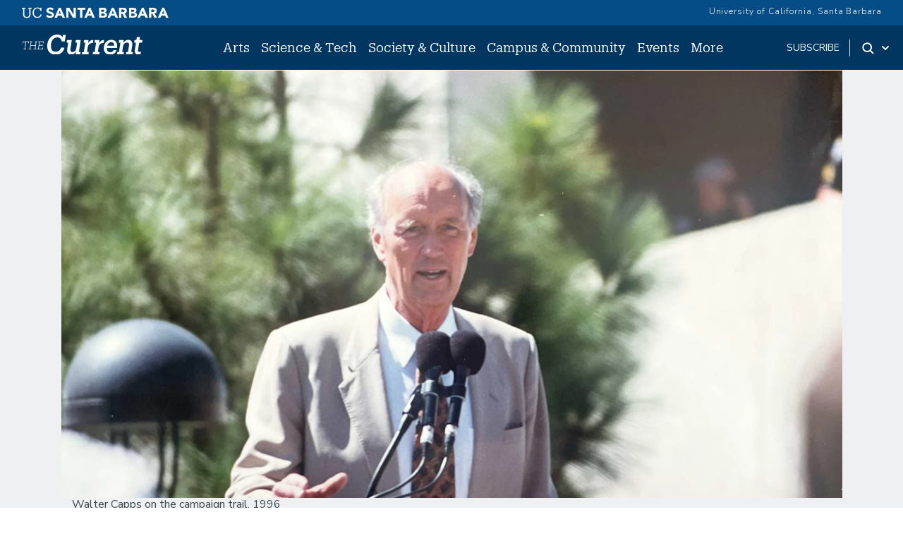

--- FILE ---
content_type: text/html; charset=UTF-8
request_url: https://news.ucsb.edu/2023/021255/celebrating-legacy-walter-capps
body_size: 16263
content:
<!DOCTYPE html>
<html lang="en" dir="ltr" prefix="content: http://purl.org/rss/1.0/modules/content/  dc: http://purl.org/dc/terms/  foaf: http://xmlns.com/foaf/0.1/  og: http://ogp.me/ns#  rdfs: http://www.w3.org/2000/01/rdf-schema#  schema: http://schema.org/  sioc: http://rdfs.org/sioc/ns#  sioct: http://rdfs.org/sioc/types#  skos: http://www.w3.org/2004/02/skos/core#  xsd: http://www.w3.org/2001/XMLSchema# ">
<head>
    <meta charset="utf-8" />
<meta name="description" content="Celebrating the legacy of Walter Capps" />
<link rel="canonical" href="https://news.ucsb.edu/2023/021255/celebrating-legacy-walter-capps" />
<link rel="image_src" href="/sites/default/files/2023-11/Capps-campaigning-1996-uc-santa-barbara_0.jpg" />
<meta property="og:site_name" content="The Current" />
<meta property="og:type" content="article" />
<meta property="og:url" content="https://news.ucsb.edu/2023/021255/celebrating-legacy-walter-capps" />
<meta property="og:title" content="Celebrating the legacy of Walter Capps" />
<meta property="og:description" content="Celebrating the legacy of Walter Capps" />
<meta property="og:image" content="https://news.ucsb.edu/sites/default/files/2023-11/Capps-campaigning-1996-uc-santa-barbara_0.jpg" />
<meta name="twitter:card" content="summary_large_image" />
<meta name="twitter:title" content="Celebrating the legacy of Walter Capps" />
<meta name="twitter:description" content="Celebrating the legacy of Walter Capps" />
<meta name="twitter:site" content="@ucsantabarbara" />
<meta name="twitter:creator" content="@ucsantabarbara" />
<meta name="twitter:url" content="https://news.ucsb.edu/2023/021255/celebrating-legacy-walter-capps" />
<meta name="twitter:image" content="https://news.ucsb.edu/sites/default/files/2023-11/Capps-campaigning-1996-uc-santa-barbara_0.jpg" />
<meta name="google-site-verification" content="WADEVrXg5O_4OvcOQW2dc_6upRt2Ta7CXiCXsIiJjOw" />
<meta name="Generator" content="Drupal 10 (https://www.drupal.org)" />
<meta name="MobileOptimized" content="width" />
<meta name="HandheldFriendly" content="true" />
<meta name="viewport" content="width=device-width, initial-scale=1.0" />
<link rel="icon" href="/sites/default/files/favicon.ico" type="image/vnd.microsoft.icon" />
<script>window.a2a_config=window.a2a_config||{};a2a_config.callbacks=[];a2a_config.overlays=[];a2a_config.templates={};</script>

        <title>Celebrating the legacy of Walter Capps | The Current</title>
        <link href="https://webfonts.brand.ucsb.edu/webfont.min.css" rel="stylesheet">
        <link href="https://fonts.googleapis.com/css2?family=Merriweather:wght@300;400;700&display=swap" rel="stylesheet" >
        <script async src="https://static.addtoany.com/menu/page.js"></script>
        <link rel="stylesheet" media="all" href="/sites/default/files/css/css_NAm_s5Nhc4RhgsRuX39E0BXp-ZaFJzCSfuBgaHaE4Ss.css?delta=0&amp;language=en&amp;theme=currenttheme&amp;include=[base64]" />
<link rel="stylesheet" media="all" href="/sites/default/files/css/css_pnXjy14l61KNJdd4qqh_AEvH9wiR5JfFlkvLkBT3UgQ.css?delta=1&amp;language=en&amp;theme=currenttheme&amp;include=[base64]" />

            <script type="application/json" data-drupal-selector="drupal-settings-json">{"path":{"baseUrl":"\/","pathPrefix":"","currentPath":"node\/21255","currentPathIsAdmin":false,"isFront":false,"currentLanguage":"en","themeUrl":"themes\/currenttheme"},"pluralDelimiter":"\u0003","suppressDeprecationErrors":true,"gtag":{"tagId":"","consentMode":false,"otherIds":[],"events":[],"additionalConfigInfo":[]},"ajaxPageState":{"libraries":"[base64]","theme":"currenttheme","theme_token":null},"ajaxTrustedUrl":{"\/search":true},"gtm":{"tagId":null,"settings":{"data_layer":"dataLayer","include_classes":false,"allowlist_classes":"","blocklist_classes":"","include_environment":false,"environment_id":"","environment_token":""},"tagIds":["GTM-NMK229V"]},"data":{"extlink":{"extTarget":false,"extTargetNoOverride":false,"extNofollow":false,"extNoreferrer":true,"extFollowNoOverride":false,"extClass":"ext","extLabel":"(link is external)","extImgClass":false,"extSubdomains":true,"extExclude":"","extInclude":"","extCssExclude":"#eyebrow, .footer","extCssExplicit":"","extAlert":false,"extAlertText":"This link will take you to an external web site. We are not responsible for their content.","mailtoClass":"0","mailtoLabel":"(link sends email)","extUseFontAwesome":false,"extIconPlacement":"append","extFaLinkClasses":"fa fa-external-link","extFaMailtoClasses":"fa fa-envelope-o","whitelistedDomains":[]}},"statistics":{"data":{"nid":"21255"},"url":"\/core\/modules\/statistics\/statistics.php"},"field_group":{"html_element":{"mode":"default","context":"view","settings":{"classes":"article--subgroup","show_empty_fields":false,"id":"","element":"div","show_label":false,"label_element":"h3","label_element_classes":"","attributes":"","effect":"none","speed":"fast"}}},"user":{"uid":0,"permissionsHash":"cd6ee22ad102990499380874326fc753a21c98ac778f7d8bf642a2eb714c1863"}}</script>
<script src="/sites/default/files/js/js_HVntM04hids2GbUgs-OVrOaUZQh8X1oraWpg8QnTLUU.js?scope=header&amp;delta=0&amp;language=en&amp;theme=currenttheme&amp;include=eJxdjEEOgzAMBD8UJU-KXLKkaU2C7EWC35cDVUUvq5k5rJTCIf1IckGcbXSGB0hYxr4OR8lz01M9VXSYaJg2M3TyiQXJeSgCdmrr71RsW0XjpaGOURWZUlM959-jvGS_xyU4hc3ZJv--_coHT51Frg"></script>
<script src="/modules/contrib/google_tag/js/gtag.js?t7dvu4"></script>
<script src="/modules/contrib/google_tag/js/gtm.js?t7dvu4"></script>


                </head>
<body class="node-21255 node-type--articles path-node page-node-type-articles">
<a href="#main-content" class="visually-hidden focusable skip-link">
    Skip to main content
</a>
<noscript><iframe src="https://www.googletagmanager.com/ns.html?id=GTM-NMK229V"
                  height="0" width="0" style="display:none;visibility:hidden"></iframe></noscript>

  <div class="dialog-off-canvas-main-canvas" data-off-canvas-main-canvas>
    

<div class="page">
    


<nav id="sticky" class="headroom main-current-nav navbar navbar-expand-md justify-content-between navbar-light ">
  <div id="eyebrow">
    <div class="inner">
      <div class="items">
        <div class="item">
          <a href="https://www.ucsb.edu" class="edu-link" aria-label="UC Santa Barbara main site">
            <svg version="1.1" id="ucsbwordmark" xmlns="http://www.w3.org/2000/svg" xmlns:xlink="http://www.w3.org/1999/xlink" x="0px" y="0px" viewBox="0 0 294 22.5" xml:space="preserve"><path d="M239.5,1.4h3.6l8.7,20h-5l-1.7-4.2h-7.8l-1.7,4.2h-4.9L239.5,1.4z M241.2,7.2l-2.4,6.2h4.9L241.2,7.2z
                       M214.2,1.4h7.4c0.9,0,1.7,0.1,2.6,0.2c0.9,0.1,1.7,0.4,2.4,0.7c0.7,0.4,1.3,0.9,1.7,1.5c0.4,0.7,0.6,1.5,0.6,2.6
                      c0,1.1-0.3,2.1-0.9,2.8c-0.6,0.7-1.5,1.3-2.5,1.6v0.1c0.7,0.1,1.3,0.3,1.8,0.5c0.5,0.3,1,0.6,1.4,1c0.4,0.4,0.7,0.9,0.9,1.5
                      c0.2,0.6,0.3,1.2,0.3,1.8c0,1.1-0.2,1.9-0.7,2.6c-0.5,0.7-1,1.3-1.7,1.7c-0.7,0.4-1.5,0.7-2.4,0.9c-0.9,0.2-1.8,0.3-2.7,0.3h-8.2
                      V1.4z M218.6,9.4h3.2c0.3,0,0.7,0,1-0.1c0.3-0.1,0.6-0.2,0.9-0.4c0.3-0.2,0.5-0.4,0.6-0.7c0.2-0.3,0.2-0.6,0.2-1
                      c0-0.4-0.1-0.8-0.3-1c-0.2-0.3-0.4-0.5-0.7-0.6c-0.3-0.2-0.6-0.3-1-0.3c-0.4-0.1-0.7-0.1-1-0.1h-3V9.4z M218.6,17.6h3.9
                      c0.3,0,0.7,0,1-0.1c0.3-0.1,0.7-0.2,0.9-0.4c0.3-0.2,0.5-0.4,0.7-0.7c0.2-0.3,0.3-0.7,0.3-1.1c0-0.5-0.1-0.9-0.4-1.1
                      c-0.2-0.3-0.5-0.5-0.9-0.7c-0.4-0.2-0.7-0.3-1.2-0.3c-0.4-0.1-0.8-0.1-1.2-0.1h-3.3V17.6z M253.9,1.4h7.7c1,0,2,0.1,2.9,0.3
                      c0.9,0.2,1.7,0.5,2.4,1c0.7,0.5,1.2,1.1,1.6,1.9c0.4,0.8,0.6,1.8,0.6,2.9c0,1.4-0.4,2.6-1.1,3.6c-0.7,1-1.8,1.6-3.2,1.9l5.1,8.4
                      h-5.3l-4.2-8h-2.2v8h-4.4V1.4z M258.3,9.7h2.6c0.4,0,0.8,0,1.3,0c0.4,0,0.8-0.1,1.2-0.3c0.4-0.1,0.7-0.4,0.9-0.7
                      c0.2-0.3,0.4-0.7,0.4-1.3c0-0.5-0.1-0.9-0.3-1.2c-0.2-0.3-0.5-0.5-0.8-0.7c-0.3-0.2-0.7-0.3-1.1-0.3c-0.4-0.1-0.8-0.1-1.2-0.1h-2.9
                      V9.7z M180.1,1.4h3.6l8.7,20h-5l-1.7-4.2H178l-1.7,4.2h-4.9L180.1,1.4z M181.8,7.2l-2.4,6.2h4.9L181.8,7.2z M280.2,1.4h3.6l8.7,20
                      h-5l-1.7-4.2h-7.8l-1.7,4.2h-4.9L280.2,1.4z M281.9,7.2l-2.4,6.2h4.9L281.9,7.2z M154.7,1.4h7.4c0.9,0,1.7,0.1,2.6,0.2
                      c0.9,0.1,1.7,0.4,2.4,0.7c0.7,0.4,1.3,0.9,1.7,1.5c0.4,0.7,0.6,1.5,0.6,2.6c0,1.1-0.3,2.1-0.9,2.8c-0.6,0.7-1.5,1.3-2.5,1.6v0.1
                      c0.7,0.1,1.3,0.3,1.8,0.5c0.5,0.3,1,0.6,1.4,1c0.4,0.4,0.7,0.9,0.9,1.5c0.2,0.6,0.3,1.2,0.3,1.8c0,1.1-0.2,1.9-0.7,2.6
                      c-0.5,0.7-1,1.3-1.7,1.7c-0.7,0.4-1.5,0.7-2.4,0.9c-0.9,0.2-1.8,0.3-2.7,0.3h-8.2V1.4z M159.1,9.4h3.2c0.3,0,0.7,0,1-0.1
                      c0.3-0.1,0.6-0.2,0.9-0.4c0.3-0.2,0.5-0.4,0.6-0.7c0.2-0.3,0.2-0.6,0.2-1c0-0.4-0.1-0.8-0.3-1c-0.2-0.3-0.4-0.5-0.7-0.6
                      c-0.3-0.2-0.6-0.3-1-0.3c-0.4-0.1-0.7-0.1-1-0.1h-3V9.4z M159.1,17.6h3.9c0.3,0,0.7,0,1-0.1c0.3-0.1,0.7-0.2,0.9-0.4
                      c0.3-0.2,0.5-0.4,0.7-0.7c0.2-0.3,0.3-0.7,0.3-1.1c0-0.5-0.1-0.9-0.4-1.1c-0.2-0.3-0.5-0.5-0.9-0.7c-0.4-0.2-0.7-0.3-1.2-0.3
                      c-0.4-0.1-0.8-0.1-1.2-0.1h-3.3V17.6z M194.5,1.4h7.7c1,0,2,0.1,2.9,0.3c0.9,0.2,1.7,0.5,2.4,1c0.7,0.5,1.2,1.1,1.6,1.9
                      c0.4,0.8,0.6,1.8,0.6,2.9c0,1.4-0.4,2.6-1.1,3.6c-0.7,1-1.8,1.6-3.2,1.9l5.1,8.4h-5.3l-4.2-8h-2.2v8h-4.4V1.4z M198.9,9.7h2.6
                      c0.4,0,0.8,0,1.3,0c0.4,0,0.8-0.1,1.2-0.3c0.4-0.1,0.7-0.4,0.9-0.7c0.2-0.3,0.4-0.7,0.4-1.3c0-0.5-0.1-0.9-0.3-1.2
                      c-0.2-0.3-0.5-0.5-0.8-0.7c-0.3-0.2-0.7-0.3-1.1-0.3c-0.4-0.1-0.8-0.1-1.2-0.1h-2.9V9.7z M74.7,1.4h3.6l8.7,20h-5l-1.7-4.2h-7.8
                      L71,21.4h-4.9L74.7,1.4z M76.4,7.2L74,13.4h4.9L76.4,7.2z M134,1.4h3.6l8.7,20h-5l-1.7-4.2h-7.8l-1.7,4.2h-4.9L134,1.4z M135.7,7.2
                      l-2.4,6.2h4.9L135.7,7.2z M89.5,1.4h6l8.5,13.9h0.1V1.4h4.4v20h-5.8L94,7.1h-0.1v14.2h-4.4V1.4z M117,5.3h-5.5V1.4h15.8v3.9h-5.9
                      v16.1H117V5.3z M10.9,21.7c-4.6,0-7.3-2.7-7.3-7.6l0-10.7H1.3V1.4h7.3v1.9H6.1l0,10.4c0,4.2,1.5,5.9,4.9,5.9c3.2,0,5.1-1.3,5.1-6.2
                      l0-10.1h-2.5V1.4h7.3v1.9h-2.3l0,10.4C18.5,18.7,16.1,21.7,10.9,21.7z M38.3,14.7c-0.5,3.3-2.8,4.9-6.1,4.9c-4.4,0-7-3.1-7-8.3v-0.2
                      c0-5.1,2.8-8.3,7-8.3c3.1,0,5.2,1.3,6,4.7h2.1l0-6.1h-2.2l0,2.2c-1-1.9-3.3-2.7-5.8-2.7c-5.6,0-9.6,4.3-9.6,10.3v0.2
                      c0,6.2,3.6,10.2,9.4,10.2c4.4,0,7.6-2.2,8.4-6.7L38.3,14.7z M58.7,9.4c-2.3-0.6-4.3-1.3-4.3-2.7c0-0.9,0.7-2.3,2.7-2.3
                      c2,0,3.4,0.7,4.5,2.1l2.8-2.4c-1.8-2.8-5-3.2-6.8-3.2c-4.4,0-7.5,2.6-7.5,6.2c0,3.7,3.3,5.1,6.6,6c2.8,0.8,3.9,1.2,3.9,2.8
                      c0,1.3-1.2,2.2-3.1,2.2c-3.1,0-4.7-2-5.2-2.7l-3,2.6c1.5,2.4,4.2,3.7,7.9,3.7c4.6,0,7.8-2.7,7.8-6.5C64.9,11.4,61.7,10.2,58.7,9.4z"></path></svg>
          </a>
        </div>
        <div class="item">
          <a href="https://www.ucsb.edu/" class="edu-link">University of California, Santa Barbara</a>
          </a>
        </div>
      </div>
    </div>
  </div>
  <div class="nav-inner">
    
                                    
  <div class="block block--currenttheme-site-branding">

  
    

        
  <a href="/" class="navbar-brand d-flex align-items-center " aria-label="">
            
  <img src="/themes/currenttheme/src/assets/images/the-current-2-logo-09.svg" width="170"  alt="The Current logo" class="me-2" />

        
  </a>

  
  </div>


                    
      <button class="navbar-toggler" type="button" data-bs-toggle="collapse" data-bs-target="#navbarSupportedContent" aria-controls="navbarSupportedContent" aria-expanded="false" aria-label="Toggle navigation">
        <span class="mx-2 close">X</span>
        <span class="navbar-toggler-icon"></span>
      </button>

      <div class="collapse navbar-collapse navbar-nav-scroll" id="navbarSupportedContent">
                                    <div class="ml-0 ms-md-auto">
                      
  <div class="block block--currenttheme-main-menu">

  
    

            



    


    <ul class="nav navbar-nav">
                                                                                    <li class="nav-item nav-current-item dropdown">
                                            <a href="/arts" class="nav-link dropdown-toggle" data-bs-auto-close="none" data-bs-toggle="dropdown" data-bs-display="static" data-drupal-link-system-path="taxonomy/term/1">Arts</a>
                                                    <div class="dropdown-menu">
    <ul>
                            <li><a href="/arts/art-photography" class="dropdown-item dropdown-current-menu-item" data-drupal-link-system-path="taxonomy/term/11">Art &amp; Photography</a>
        </li>
                            <li><a href="/arts/film-media" class="dropdown-item dropdown-current-menu-item" data-drupal-link-system-path="taxonomy/term/38">Film &amp; Media</a>
        </li>
                            <li><a href="/arts/literature-poetry" class="dropdown-item dropdown-current-menu-item" data-drupal-link-system-path="taxonomy/term/13">Literature and Poetry</a>
        </li>
                            <li><a href="/arts/music" class="dropdown-item dropdown-current-menu-item" data-drupal-link-system-path="taxonomy/term/15">Music</a>
        </li>
                            <li><a href="/arts/theater-dance" class="dropdown-item dropdown-current-menu-item" data-drupal-link-system-path="taxonomy/term/14">Theater &amp; Dance </a>
        </li>
                            <li><a href="/arts" class="dropdown-item dropdown-current-menu-item" data-drupal-link-system-path="taxonomy/term/1">All Arts</a>
        </li>
        </ul>
</div>
                                                            </li>
                                                                            <li class="nav-item nav-current-item dropdown">
                                            <a href="/science-technology" class="nav-link dropdown-toggle" data-bs-auto-close="none" data-bs-toggle="dropdown" data-bs-display="static" data-drupal-link-system-path="taxonomy/term/2">Science &amp; Tech</a>
                                                    <div class="dropdown-menu">
    <ul>
                            <li><a href="/science-technology/engineering" class="dropdown-item dropdown-current-menu-item" data-drupal-link-system-path="taxonomy/term/6">Engineering</a>
        </li>
                            <li><a href="/science-technology/earth-science" class="dropdown-item dropdown-current-menu-item" data-drupal-link-system-path="taxonomy/term/6878">Earth Science</a>
        </li>
                            <li><a href="/science-technology/mathematics-statistics" class="dropdown-item dropdown-current-menu-item" data-drupal-link-system-path="taxonomy/term/6877">Mathematics &amp; Statistics</a>
        </li>
                            <li><a href="/science-technology/computing-technology" class="dropdown-item dropdown-current-menu-item" data-drupal-link-system-path="taxonomy/term/39">Computing &amp; Technology</a>
        </li>
                            <li><a href="/science-technology/life-sciences" class="dropdown-item dropdown-current-menu-item" data-drupal-link-system-path="taxonomy/term/10">Life Sciences</a>
        </li>
                            <li><a href="/science-technology/medicine-health" class="dropdown-item dropdown-current-menu-item" data-drupal-link-system-path="taxonomy/term/9">Medicine &amp; Health</a>
        </li>
                            <li><a href="/science-technology/environment-sustainability" class="dropdown-item dropdown-current-menu-item" data-drupal-link-system-path="taxonomy/term/8">Environment &amp; Sustainability</a>
        </li>
                            <li><a href="/science-technology/physics-astronomy" class="dropdown-item dropdown-current-menu-item" data-drupal-link-system-path="taxonomy/term/40">Physics &amp; Astronomy</a>
        </li>
                            <li><a href="/science-technology" class="dropdown-item dropdown-current-menu-item" data-drupal-link-system-path="taxonomy/term/2">All Science &amp; Tech</a>
        </li>
        </ul>
</div>
                                                            </li>
                                                                            <li class="nav-item nav-current-item dropdown">
                                            <a href="/society-culture" class="nav-link dropdown-toggle" data-bs-auto-close="none" data-bs-toggle="dropdown" data-bs-display="static" data-drupal-link-system-path="taxonomy/term/3">Society &amp; Culture</a>
                                                    <div class="dropdown-menu">
    <ul>
                            <li><a href="/society-culture/anthropology-archaeology" class="dropdown-item dropdown-current-menu-item" data-drupal-link-system-path="taxonomy/term/7058">Anthropology &amp; Archaeology</a>
        </li>
                            <li><a href="/society-culture/business-economics" class="dropdown-item dropdown-current-menu-item" data-drupal-link-system-path="taxonomy/term/22">Business &amp; Economics</a>
        </li>
                            <li><a href="/society-culture/culture-world" class="dropdown-item dropdown-current-menu-item" data-drupal-link-system-path="taxonomy/term/41">Culture &amp; World</a>
        </li>
                            <li><a href="/society-culture/education" class="dropdown-item dropdown-current-menu-item" data-drupal-link-system-path="taxonomy/term/24">Education</a>
        </li>
                            <li><a href="/society-culture/international-affairs" class="dropdown-item dropdown-current-menu-item" data-drupal-link-system-path="taxonomy/term/27">International Affairs</a>
        </li>
                            <li><a href="/society-culture/politics-law" class="dropdown-item dropdown-current-menu-item" data-drupal-link-system-path="taxonomy/term/26">Politics &amp; Law</a>
        </li>
                            <li><a href="/society-culture" class="dropdown-item dropdown-current-menu-item" data-drupal-link-system-path="taxonomy/term/3">All  Society &amp; Culture</a>
        </li>
        </ul>
</div>
                                                            </li>
                                                                            <li class="nav-item nav-current-item dropdown">
                                            <a href="/campus-community" class="nav-link dropdown-toggle" data-bs-auto-close="none" data-bs-toggle="dropdown" data-bs-display="static" data-drupal-link-system-path="taxonomy/term/4">Campus &amp; Community</a>
                                                    <div class="dropdown-menu">
    <ul>
                            <li><a href="/campus-community/alumni" class="dropdown-item dropdown-current-menu-item" data-drupal-link-system-path="taxonomy/term/21">Alumni</a>
        </li>
                            <li><a href="/campus-community/faculty" class="dropdown-item dropdown-current-menu-item" data-drupal-link-system-path="taxonomy/term/16">Faculty</a>
        </li>
                            <li><a href="/campus-community/staff" class="dropdown-item dropdown-current-menu-item" data-drupal-link-system-path="taxonomy/term/18">Staff</a>
        </li>
                            <li><a href="/campus-community/students" class="dropdown-item dropdown-current-menu-item" data-drupal-link-system-path="taxonomy/term/42">Students</a>
        </li>
                            <li><a href="/campus-community/campus" class="dropdown-item dropdown-current-menu-item" data-drupal-link-system-path="taxonomy/term/25">On Campus</a>
        </li>
                            <li><a href="/campus-community/local-community" class="dropdown-item dropdown-current-menu-item" data-drupal-link-system-path="taxonomy/term/17">Local Community</a>
        </li>
                            <li><a href="/campus-community" class="dropdown-item dropdown-current-menu-item" data-drupal-link-system-path="taxonomy/term/4">All Campus &amp; Community</a>
        </li>
        </ul>
</div>
                                                            </li>
                                                                            <li class="nav-item nav-current-item">
                                            <a href="/calendar" class="nav-link" data-drupal-link-system-path="node/20910">Events</a>
                                    </li>
                                                                            <li class="nav-item nav-current-item dropdown">
                                            <a href="/" class="nav-link dropdown-toggle" data-bs-auto-close="none" data-bs-toggle="dropdown" data-bs-display="static" data-drupal-link-system-path="&lt;front&gt;">More</a>
                                                    <div class="dropdown-menu">
    <ul>
                            <li><a href="https://ucsbgauchos.com/calendar" class="dropdown-item dropdown-current-menu-item">Athletics</a>
        </li>
                            <li><a href="https://magazine.ucsb.edu" class="dropdown-item dropdown-current-menu-item">UC Santa Barbara Magazine</a>
        </li>
        </ul>
</div>
                                                            </li>
                        </ul>



      
  </div>

  <div class="block block--mobilemorelinks">

  
    

            
  


  <ul class="nav">
                          
                
        <li class="nav-item">
                      <a href="/subscribe" class="nav-link" data-drupal-link-system-path="node/20909">Subscribe</a>
                  </li>
            </ul>


      
  </div>


                </div>
                    
                                    <div class="ms-auto subscribe-search">
                      
  <div class="block--type-basic block block--basic block--subscribe">

  
    

            
            <div class="field field--name-body field--type-text-with-summary field--label-hidden field__item"><p><a href="/subscribe">subscribe</a></p>
</div>
      
      
  </div>
<div class="search dropdown d-flex">
    <a id="search-toggle" class="toggle-button dropdown-toggle" href="#" data-bs-toggle="dropdown" aria-expanded="false" aria-label="Search Toggle">
        <svg class="mag" width="100%" height="100%" viewBox="0 0 24 24" version="1.1" xmlns="http://www.w3.org/2000/svg" xmlns:xlink="http://www.w3.org/1999/xlink">
            <path d="M15.2397415,16.6539551 C14.1023202,17.4996184 12.6929286,18 11.1666667,18 C7.39272088,18 4.33333333,14.9406125 4.33333333,11.1666667 C4.33333333,7.39272088 7.39272088,4.33333333 11.1666667,4.33333333 C14.9406125,4.33333333 18,7.39272088 18,11.1666667 C18,12.6929286 17.4996184,14.1023202 16.6539551,15.2397415 L20.2071068,18.7928932 C20.5976311,19.1834175 20.5976311,19.8165825 20.2071068,20.2071068 C19.8165825,20.5976311 19.1834175,20.5976311 18.7928932,20.2071068 L15.2397415,16.6539551 Z M11.1666667,16 C13.836043,16 16,13.836043 16,11.1666667 C16,8.49729038 13.836043,6.33333333 11.1666667,6.33333333 C8.49729038,6.33333333 6.33333333,8.49729038 6.33333333,11.1666667 C6.33333333,13.836043 8.49729038,16 11.1666667,16 Z"></path>
        </svg>
        <svg class="arrow" width="100%" height="100%" viewBox="0 0 24 24" version="1.1" xmlns="http://www.w3.org/2000/svg" xmlns:xlink="http://www.w3.org/1999/xlink">
            <path d="M12,12.5857864 L8.70710678,9.29289322 C8.31658249,8.90236893 7.68341751,8.90236893 7.29289322,9.29289322 C6.90236893,9.68341751 6.90236893,10.3165825 7.29289322,10.7071068 L11.2928932,14.7071068 C11.6834175,15.0976311 12.3165825,15.0976311 12.7071068,14.7071068 L16.7071068,10.7071068 C17.0976311,10.3165825 17.0976311,9.68341751 16.7071068,9.29289322 C16.3165825,8.90236893 15.6834175,8.90236893 15.2928932,9.29289322 L12,12.5857864 Z"></path>
        </svg>
    </a>
    <div class="dropdown-menu" id="search-drop">
        <h2 class="visually-hidden">Search</h2>
        
  <div class="views-exposed-form bef-exposed-form needs-validation block" data-drupal-selector="views-exposed-form-advanced-search-block-1">

  
    

            
<form action="/search" method="get" id="views-exposed-form-advanced-search-block-1" accept-charset="UTF-8" class="form">
  
<div class="js-form-item form-item form-type-textfield js-form-type-textfield form-item-keys js-form-item-keys form-group">
      <label class="form-label" for="edit-keys--2">Search Term</label>
  
  
  
  
  
<input data-drupal-selector="edit-keys" type="text" id="edit-keys--2" name="keys" value="" size="30" maxlength="128" class="form-textfield form-control">


  
  
  
  
  </div>
<div data-drupal-selector="edit-actions" class="form-actions js-form-wrapper form-wrapper" id="edit-actions--2">

<input data-drupal-selector="edit-submit-advanced-search-2" type="submit" id="edit-submit-advanced-search--2" value="Apply" class="js-form-submit form-submit btn btn-primary">
</div>


</form>

      
  </div>

        <div class="search-extra-links row">
            <div class="col-6">
                <p>Search for <a href="/people" title="Faculty and Researchers Directory">People</a></p>
            </div>
              <div class="col-6">
                <p>Search by <a href="/news-department" title="News by Department">Department</a></p>
              </div>
        </div>
    </div>
</div>


                </div>
                          </div>

        </div>
</nav>
    <main class="pb-5">
        <a id="main-content" tabindex="-1"></a>                            <header class="page__header">
                <div class="container">
                      <div data-drupal-messages-fallback class="hidden"></div>


                </div>
            </header>
        
                    <div class="page__content">
                                    <div class="container">
                          
  <div class="block block--currenttheme-content">

  
    

              <div data-history-node-id="21255" class="layout layout--onecol">
    <div  class="layout__region layout__region--content">
      
<section  class="tier2--top">
          <div  class="media--header">
        
              <div class="paragraph paragraph--type--add-image paragraph--view-mode--default">
          
            <div class="field field--name-field-brief-img field--type-entity-reference field--label-hidden field__item">  <div class="layout layout--onecol">
    <div  class="layout__region layout__region--content">
      
  <div class="field field--name-field-media-image field--type-image field--label-visually_hidden">
    <div class="field__label visually-hidden">Image</div>
              <div class="field__item">    <picture>
                  <source srcset="/sites/default/files/styles/large_2340x1212/public/2023-11/Capps-campaigning-1996-uc-santa-barbara_0.jpg?itok=2YrsiINw 1x, /sites/default/files/styles/large_2x_3000x2002/public/2023-11/Capps-campaigning-1996-uc-santa-barbara_0.jpg?itok=YPWqf7bt 2x" media="(min-width: 1400px)" type="image/jpeg" width="2340" height="1213"/>
              <source srcset="/sites/default/files/styles/large_2340x1212/public/2023-11/Capps-campaigning-1996-uc-santa-barbara_0.jpg?itok=2YrsiINw 1x" media="(min-width: 992px) and (max-width: 1199px)" type="image/jpeg" width="2340" height="1213"/>
              <source srcset="/sites/default/files/styles/medium_1031w/public/2023-11/Capps-campaigning-1996-uc-santa-barbara_0.jpg?itok=6GXvTUYR 1x" media="(min-width: 576px) and (max-width: 767px)" type="image/jpeg" width="1031" height="534"/>
              <source srcset="/sites/default/files/styles/medium_1031w/public/2023-11/Capps-campaigning-1996-uc-santa-barbara_0.jpg?itok=6GXvTUYR 1x" media="(max-width: 575px)" type="image/jpeg" width="1031" height="534"/>
                  
<img loading="eager" width="2340" height="1213" src="/sites/default/files/styles/large_2340x1212/public/2023-11/Capps-campaigning-1996-uc-santa-barbara_0.jpg?itok=2YrsiINw" alt="Walter Capps speaking from a podium" typeof="foaf:Image" class="img-fluid">

  </picture>

</div>
          </div>

            <div class="field field--name-field-caption field--type-string-long field--label-hidden field__item">Walter Capps on the campaign trail, 1996</div>
      
    </div>
  </div>

</div>
      
      </div>

      
  
    </div>


<div  class="article--subgroup">
    
      <div class="field field--name-field-categories field--type-entity-reference field--label-hidden field__items">
              <div class="field__item"><div class='cat-item'><a href='/campus-community'>Campus + Community</a></div></div>
          </div>
  
            <div class="field field--name-field-date field--type-datetime field--label-hidden field__item"><time datetime="2023-11-06T17:27:22Z">November 6, 2023</time>
</div>
      
            <div class="field field--name-node-title field--type-ds field--label-hidden field__item"><h1 class="articles--title">
  Celebrating the legacy of Walter Capps
</h1>
</div>
      
            <div class="field field--name-field-byline field--type-string field--label-hidden field__item"><a href='/author/keith-hamm'>Keith Hamm</a></div>
      
  </div>
  </section>    
              <div class="paragraph paragraph--type--tier-2-layout paragraph--view-mode--default">
          
<div  class="panel-display boxton clearfix">

  <div class="container-fluid">
    <div class="row">
      <div class="col-lg-12 radix-layouts-content panel-panel">
        <div  class="panel-panel-inner">
            <div class="paragraph paragraph--type--news-brief paragraph--view-mode--default">
          
            <div class="field field--name-field-news-brief field--type-text-long field--label-hidden field__item"><p><span><span><span><span><span><span><span>The lessons and impacts of Walter Capps — the revered UC Santa Barbara religious studies professor turned national leader — remain touchstones for many of his former students and academic and political contemporaries. For a closer look at that legacy, a two-day event on campus will bring together the people who knew him best and many of those he influenced.</span></span></span></span></span></span></span></p>
<p><span><span><span><span><span><span><span>“</span></span></span></span></span></span></span><a href="https://cappscenter.ucsb.edu/celebration"><span><span><span><span><span><span><span><span><span>Celebrating the Legacy of Walter H. Capps: Professor, Humanist, Public Servant</span></span></span></span></span></span></span></span></span></a><span><span><span><span><span><span><span>,” takes place Friday, Nov. 10 at the McCune Conference Room in the Humanities &amp; Social Sciences Building, and on Saturday, Nov. 11 at Campbell Hall. Hosted by the </span></span></span></span></span></span></span><span><span><span><span><span><span><span>Walter H. Capps Center for the Study of Ethics, Religion, and Public Life</span></span></span></span></span></span></span><span><span><span><span><span><span><span>, the event is free and open to the public and will be livestreamed on the center’s </span></span></span></span></span></span></span><a href="https://www.youtube.com/@cappscenterucsb/streams"><span><span><span><span><span><span><span><span><span>YouTube channel</span></span></span></span></span></span></span></span></span></a><span><span><span><span><span><span><span>. In-person attendees are encouraged to </span></span></span></span></span></span></span><a href="https://docs.google.com/forms/d/e/1FAIpQLSfxTORgst1L0tMFCik_wSSb4gN7AKixVAQxaGGaEfQSBdU_cg/viewform"><span><span><span><span><span><span><span><span><span>RSVP</span></span></span></span></span></span></span></span></span></a><span><span><span><span><span><span><span>.&nbsp;</span></span></span></span></span></span></span></p>
<p><span><span><span><span><span><span><span>Panel discussions on Nov. 10 will cover the value of the humanities in today’s society and Capps’s contributions to the study of religion, among other topics. On Nov. 11, panelists will look back on the impact of Capps’s famous course on the Vietnam War, his courses on ethics, his 1996 congressional campaign and career in politics and the value of public service. Many of his former students and colleagues are expected to speak during the conference. The full program is available </span></span></span></span></span></span></span><a href="https://cappscenter.ucsb.edu/celebration"><span><span><span><span><span><span><span><span><span>here</span></span></span></span></span></span></span></span></span></a><span><span><span><span><span><span><span>.</span></span></span></span></span></span></span></p>
</div>
      
      </div>

        </div>
      </div>
    </div>
  </div>

</div><!-- /.boxton -->

      </div>

              <div class="paragraph paragraph--type--tier-2-layout paragraph--view-mode--default">
          
<div  class="panel-display phelan clearfix">

  <div class="container-fluid">
    <div class="row">
      <div class="col-lg-6 radix-layouts-column1 panel-panel">
        <div  class="panel-panel-inner">
            <div class="paragraph paragraph--type--news-brief paragraph--view-mode--default">
          
            <div class="field field--name-field-news-brief field--type-text-long field--label-hidden field__item"><p><span><span><span><span><span><span><span>Speakers and panelists include former U.S. senator and Nebraska governor Bob Kerrey, former U.S. Representative Lois Capps, Santa Barbara County Supervisor Laura Capps and UCSB Chancellor Henry Yang, among many scheduled scholars, politicians and former colleagues and students.</span></span></span></span></span></span></span></p>
<p><span><span><span><span><span><span><span>Capps taught at UCSB for more than 30 years. Garnering national attention, his course on the historically unpopular Vietnam War, </span></span></span></span></span></span></span><span><span><span><span><span><span><span>“Religion and the Impact of Vietnam,” proved cathartic for the </span></span></span></span></span></span></span><span><span><span><span><span><span><span>veterans who appeared as guest speakers and impactful for the students exposed to their firsthand accounts of the war and its aftermath. More than 15,000 students took the course over 16 years.</span></span></span></span></span></span></span></p>
</div>
      
      </div>

        </div>
      </div>
      <div class="col-lg-6 radix-layouts-column2 panel-panel">
        <div  class="panel-panel-inner">
            <div class="paragraph paragraph--type--add-image paragraph--view-mode--default">
          
            <div class="field field--name-field-brief-img field--type-entity-reference field--label-hidden field__item">  <div class="layout layout--onecol">
    <div  class="layout__region layout__region--content">
      
  <div class="field field--name-field-media-image field--type-image field--label-visually_hidden">
    <div class="field__label visually-hidden">Image</div>
              <div class="field__item">    <picture>
                  <source srcset="/sites/default/files/styles/large_2340x1212/public/2023-11/Walter-Lois-Capps-1980s-uc-santa-barbara.jpg?itok=aSG38GkK 1x, /sites/default/files/styles/large_2x_3000x2002/public/2023-11/Walter-Lois-Capps-1980s-uc-santa-barbara.jpg?itok=BpGTgApD 2x" media="(min-width: 1400px)" type="image/jpeg" width="528" height="792"/>
              <source srcset="/sites/default/files/styles/large_2340x1212/public/2023-11/Walter-Lois-Capps-1980s-uc-santa-barbara.jpg?itok=aSG38GkK 1x" media="(min-width: 992px) and (max-width: 1199px)" type="image/jpeg" width="528" height="792"/>
              <source srcset="/sites/default/files/styles/medium_1031w/public/2023-11/Walter-Lois-Capps-1980s-uc-santa-barbara.jpg?itok=Xicw_TXh 1x" media="(min-width: 576px) and (max-width: 767px)" type="image/jpeg" width="528" height="792"/>
              <source srcset="/sites/default/files/styles/medium_1031w/public/2023-11/Walter-Lois-Capps-1980s-uc-santa-barbara.jpg?itok=Xicw_TXh 1x" media="(max-width: 575px)" type="image/jpeg" width="528" height="792"/>
                  
<img loading="eager" width="528" height="792" src="/sites/default/files/styles/large_2340x1212/public/2023-11/Walter-Lois-Capps-1980s-uc-santa-barbara.jpg?itok=aSG38GkK" alt="Portrait of Walter and Lois Capps" typeof="foaf:Image" class="img-fluid">

  </picture>

</div>
          </div>

            <div class="field field--name-field-caption field--type-string-long field--label-hidden field__item">Walter and Lois Capps</div>
      
    </div>
  </div>

</div>
      
      </div>

        </div>
      </div>
    </div>
  </div>

</div><!-- /.phelan -->

      </div>

              <div class="paragraph paragraph--type--tier-2-layout paragraph--view-mode--default">
          
<div  class="panel-display boxton clearfix">

  <div class="container-fluid">
    <div class="row">
      <div class="col-lg-12 radix-layouts-content panel-panel">
        <div  class="panel-panel-inner">
            <div class="paragraph paragraph--type--news-brief paragraph--view-mode--default">
          
            <div class="field field--name-field-news-brief field--type-text-long field--label-hidden field__item"><p><span><span><span><span><span><span>Another popular Capps course, “Voices of the Stranger,” was based on the work of a Trappist monk. Capps designed its curriculum to teach about the struggles and successes of everyday people who had overcome seemingly insurmountable life obstacles, such as experiencing homelessness or battling severe disease.</span></span></span></span></span></span></p>
<p><span><span><span><span><span><span>Long before he first ran for elected office in the mid-1990s, Capps “was enchanted by politics,” said his daughter, Laura Capps. “He had such reverence for the history, and he was inspired by government for the right reasons. He was the opposite of cynical.”</span></span></span></span></span></span></p>
<p><span><span><span><span><span><span>Running as a Democrat in 1996, Walter Capps was elected to Congress to represent California’s Central Coast district, which had been previously held by Republicans for decades. During his campaign, Capps spoke to the abrasive politics common of the era and sought to mend divides and discover common ground on the issues.</span></span></span></span></span></span></p>
</div>
      
      </div>

        </div>
      </div>
    </div>
  </div>

</div><!-- /.boxton -->

      </div>

              <div class="paragraph paragraph--type--tier-2-layout paragraph--view-mode--default">
          
<div  class="panel-display boxton clearfix">

  <div class="container-fluid">
    <div class="row">
      <div class="col-lg-12 radix-layouts-content panel-panel">
        <div  class="panel-panel-inner">
            <div class="paragraph paragraph--type--add-image paragraph--view-mode--default">
          
            <div class="field field--name-field-brief-img field--type-entity-reference field--label-hidden field__item">  <div class="layout layout--onecol">
    <div  class="layout__region layout__region--content">
      
  <div class="field field--name-field-media-image field--type-image field--label-visually_hidden">
    <div class="field__label visually-hidden">Image</div>
              <div class="field__item">    <picture>
                  <source srcset="/sites/default/files/styles/large_2340x1212/public/2023-11/Walter-Capps-President-Clinton-1996-uc-santa-barbara.jpg?itok=StTjwZVj 1x, /sites/default/files/styles/large_2x_3000x2002/public/2023-11/Walter-Capps-President-Clinton-1996-uc-santa-barbara.jpg?itok=rSKeMwzR 2x" media="(min-width: 1400px)" type="image/jpeg" width="2340" height="1212"/>
              <source srcset="/sites/default/files/styles/large_2340x1212/public/2023-11/Walter-Capps-President-Clinton-1996-uc-santa-barbara.jpg?itok=StTjwZVj 1x" media="(min-width: 992px) and (max-width: 1199px)" type="image/jpeg" width="2340" height="1212"/>
              <source srcset="/sites/default/files/styles/medium_1031w/public/2023-11/Walter-Capps-President-Clinton-1996-uc-santa-barbara.jpg?itok=aB0YHUcO 1x" media="(min-width: 576px) and (max-width: 767px)" type="image/jpeg" width="1031" height="534"/>
              <source srcset="/sites/default/files/styles/medium_1031w/public/2023-11/Walter-Capps-President-Clinton-1996-uc-santa-barbara.jpg?itok=aB0YHUcO 1x" media="(max-width: 575px)" type="image/jpeg" width="1031" height="534"/>
                  
<img loading="eager" width="2340" height="1212" src="/sites/default/files/styles/large_2340x1212/public/2023-11/Walter-Capps-President-Clinton-1996-uc-santa-barbara.jpg?itok=StTjwZVj" alt="Walter Capps with President Bill Clinton" typeof="foaf:Image" class="img-fluid">

  </picture>

</div>
          </div>

            <div class="field field--name-field-caption field--type-string-long field--label-hidden field__item">Walter Capps with President Bill Clinton, Santa Barbara, 1996</div>
      
    </div>
  </div>

</div>
      
      </div>

        </div>
      </div>
    </div>
  </div>

</div><!-- /.boxton -->

      </div>

              <div class="paragraph paragraph--type--tier-2-layout paragraph--view-mode--default">
          
<div  class="panel-display boxton clearfix">

  <div class="container-fluid">
    <div class="row">
      <div class="col-lg-12 radix-layouts-content panel-panel">
        <div  class="panel-panel-inner">
            <div class="paragraph paragraph--type--news-brief paragraph--view-mode--default">
          
            <div class="field field--name-field-news-brief field--type-text-long field--label-hidden field__item"><p><span><span><span><span><span><span>“He resisted black or white, for or against, and really tried to approach politics from a bigger, more holistic point of view and ground his new life as a candidate and congressperson in history and intellectual thought,” Laura Capps said. “If he were still alive he’d still be looking for ways to ground political discussions in meaning and value. That’s something I try to do as well. When I think about what my dad would do, it often leads me to, ‘What are my own values?’ And it helps me to connect to others, even those with different perspectives.”</span></span></span></span></span></span></p>
<p><span><span><span><span><span><span>Walter Capps died suddenly of a heart attack on Oct. 28, 1997, after less than a year holding office. He was 63. His wife, Lois Capps, won the vacant seat and served from 1998–2017.</span></span></span></span></span></span></p>
<p><span><span><span><span><span><span>“This conference is really a reunion,” Laura Capps said. “And I’m really happy for my mom. This means a lot, for her especially.”</span></span></span></span></span></span></p>
</div>
      
      </div>

        </div>
      </div>
    </div>
  </div>

</div><!-- /.boxton -->

      </div>

      
  


<div  class="contact--download row col-sm-d-inline-flex">
    
  <div class="field field--name-field-contact-info field--type-text-long field--label-above">
    <div class="field__label">Media Contact</div>
              <div class="field__item"><p><strong>Keith Hamm</strong><br><br>
Social Sciences, Humanities &amp; Fine Arts Writer<br><br>
<br><br>
<a href="mailto:keithhamm@ucsb.edu">keithhamm@ucsb.edu</a></p>
</div>
          </div>

            <div class="field field--name-dynamic-block-fieldnode-addtoany-share-buttons-2 field--type-ds field--label-hidden field__item"><span class="a2a_kit a2a_kit_size_32 addtoany_list" data-a2a-url="https://news.ucsb.edu/2023/021255/celebrating-legacy-walter-capps" data-a2a-title="Celebrating the legacy of Walter Capps"><p class="add-to-this-label">Share this article</p><a class="a2a_button_facebook"><img src="/sites/default/files/social_icons/UC-Santa-Barbara-Social-Icons-Facebook.png" border="0" alt="Facebook" width="32" height="32"></a><a class="a2a_button_twitter"><img src="/sites/default/files/social_icons/UC-Santa-Barbara-Social-Icons-X.png" border="0" alt="X" width="30" height="30"></a><a class="a2a_dd" href="https://www.addtoany.com/share"><img src="https://static.addtoany.com/buttons/custom/addtoany-icon-long-shadow.png" border="0" alt="Share" width="32" height="32"></a></span>
</div>
      <div class="print__wrapper print__wrapper--pdf"><a href="/print/pdf/node/21255" class="print__link print__link--pdf">Download Printable PDF</a></div>

  </div>
            <div class="field field--name-dynamic-block-fieldnode-news-brief-footer field--type-ds field--label-hidden field__item">
            <div class="field field--name-body field--type-text-with-summary field--label-hidden field__item"><hr />
<h3><strong>About UC Santa Barbara</strong></h3>

<p>The University of California, Santa Barbara is a leading research institution that also provides a comprehensive liberal arts learning experience. Our academic community of faculty, students, and staff is characterized by a culture of interdisciplinary collaboration that is responsive to the needs of our multicultural and global society. All of this takes place within a living and learning environment like no other, as we draw inspiration from the beauty and resources of our extraordinary location at the edge of the Pacific Ocean.</p>
</div>
      </div>
      
            <div class="field field--name-dynamic-block-fieldnode-related-stories-for-t2 field--type-ds field--label-hidden field__item"><div class="views-element-container">
<div class="view js-view-dom-id-8d9c0be54b9518b131a78fe532e20db06b4aee4f474d1ef3db57073f4b76cc7d view-related-t2-stories">
       
            <div class="view-header">
        <p>Related Stories</p>

      </div>
      
        
        
            <div class="view-content">
        
    <div class="related--row col-12 col-sm-3 views-row">
          <a href="/2026/022332/uc-president-emeritus-michael-drake-md-speak-campus-free-event" class="more--articles-link">  <div class="paragraph paragraph--type--add-image paragraph--view-mode--video-thumbnails-view">
          
            <div class="field field--name-field-brief-img field--type-entity-reference field--label-hidden field__item">  <div class="layout layout--onecol">
    <div class="layout__region layout__region--content">
      
  <div class="field field--name-field-media-image field--type-image field--label-visually_hidden">
    <div class="field__label visually-hidden">Image</div>
              <div class="field__item">    
                  
              
              
              
                  
<img loading="eager" width="960" height="540" src="/sites/default/files/styles/large_2340x1212/public/2026-01/michael-drake-ucop.jpg?itok=ta4uAcAs" alt="Headshot of Michael V. Drake" typeof="Image" class="img-fluid">

  

</div>
          </div>

  <div class="field field--name-field-photo-credit field--type-string field--label-inline">
    <div class="field__label">Photo Credit</div>
              <div class="field__item">Courtesy</div>
          </div>

            <div class="field field--name-field-caption field--type-string-long field--label-hidden field__item">Michael V. Drake, M.D.</div>
      
    </div>
  </div>

</div>
      
      </div>
</a><p><time datetime="2026-01-15T17:49:02Z">January 15, 2026</time>
</p><p class="related--title"><a href="/2026/022332/uc-president-emeritus-michael-drake-md-speak-campus-free-event" hreflang="en">UC President Emeritus Michael Drake, M.D. to speak on campus in a free event</a></p>
      </div>
    <div class="related--row col-12 col-sm-3 views-row">
          <a href="/2026/022327/ucsb-kicks-mlk-day-holiday-weekend" class="more--articles-link">  <div class="paragraph paragraph--type--add-image paragraph--view-mode--video-thumbnails-view">
          
            <div class="field field--name-field-brief-img field--type-entity-reference field--label-hidden field__item">  <div class="layout layout--onecol">
    <div class="layout__region layout__region--content">
      
  <div class="field field--name-field-media-image field--type-image field--label-visually_hidden">
    <div class="field__label visually-hidden">Image</div>
              <div class="field__item">    
                  
              
              
              
                  
<img loading="eager" width="2340" height="1212" src="/sites/default/files/styles/large_2340x1212/public/2026-01/hero-mlk-wiki_0.jpg?itok=bZkXkl-Y" alt="Black and white photograph of Martin Luther King Jr at the Lincolm Memorial during the 1968 March on Washington" typeof="Image" class="img-fluid">

  

</div>
          </div>

  <div class="field field--name-field-photo-credit field--type-string field--label-inline">
    <div class="field__label">Photo Credit</div>
              <div class="field__item">National Park Service / Wikimedia Commons</div>
          </div>

            <div class="field field--name-field-caption field--type-string-long field--label-hidden field__item">Martin Luther King Jr. at the Lincoln Memorial during the March on Washington, August 28, 1963</div>
      
    </div>
  </div>

</div>
      
      </div>
</a><p><time datetime="2026-01-13T18:00:00Z">January 13, 2026</time>
</p><p class="related--title"><a href="/2026/022327/ucsb-kicks-mlk-day-holiday-weekend" hreflang="en">UCSB kicks off MLK Day holiday weekend</a></p>
      </div>
    <div class="related--row col-12 col-sm-3 views-row">
          <a href="/2026/022311/bren-school-environmental-education-local-teens-reaches-new-heights-dangermond-preserve" class="more--articles-link">  <div class="paragraph paragraph--type--add-image paragraph--view-mode--video-thumbnails-view">
          
            <div class="field field--name-field-brief-img field--type-entity-reference field--label-hidden field__item">  <div class="layout layout--onecol">
    <div class="layout__region layout__region--content">
      
  <div class="field field--name-field-media-image field--type-image field--label-visually_hidden">
    <div class="field__label visually-hidden">Image</div>
              <div class="field__item">    
                  
              
              
              
                  
<img loading="eager" width="2340" height="1277" src="/sites/default/files/styles/large_2340x1212/public/2026-01/tree-hero-uc-santa-barbara.jpg?itok=z_2qgjLZ" alt="a small group of high school students posed for a picture on the truck of a giant fallen oak tree" typeof="Image" class="img-fluid">

  

</div>
          </div>

  <div class="field field--name-field-photo-credit field--type-string field--label-inline">
    <div class="field__label">Photo Credit</div>
              <div class="field__item">Caasi Chavez</div>
          </div>

            <div class="field field--name-field-caption field--type-string-long field--label-hidden field__item">Students from Lompoc High School at the Jack and Laura Dangermond Preserve </div>
      
    </div>
  </div>

</div>
      
      </div>
</a><p><time datetime="2026-01-07T18:00:00Z">January 7, 2026</time>
</p><p class="related--title"><a href="/2026/022311/bren-school-environmental-education-local-teens-reaches-new-heights-dangermond-preserve" hreflang="en">Bren School environmental education for local teens reaches new heights at Dangermond Preserve </a></p>
      </div>
    <div class="related--row col-12 col-sm-3 views-row">
          <a href="/2026/022310/new-no-cost-initiative-helps-undergraduates-earn-professional-certificates-and" class="more--articles-link">  <div class="paragraph paragraph--type--add-image paragraph--view-mode--video-thumbnails-view">
          
            <div class="field field--name-field-brief-img field--type-entity-reference field--label-hidden field__item">  <div class="layout layout--onecol">
    <div class="layout__region layout__region--content">
      
  <div class="field field--name-field-media-image field--type-image field--label-visually_hidden">
    <div class="field__label visually-hidden">Image</div>
              <div class="field__item">    
                  
              
              
              
                  
<img loading="eager" width="2340" height="1277" src="/sites/default/files/styles/large_2340x1212/public/2024-10/students-ascend-stairs-interactive-learning-pavilion-uc-santa-barbara.jpg?itok=m0rNLxNE" alt="Two students ascend the modern stairway of an academic building with bright sun overhead" typeof="Image" class="img-fluid">

  

</div>
          </div>

  <div class="field field--name-field-photo-credit field--type-string field--label-inline">
    <div class="field__label">Photo Credit</div>
              <div class="field__item">Matt Perko</div>
          </div>

    </div>
  </div>

</div>
      
      </div>
</a><p><time datetime="2026-01-05T18:00:00Z">January 5, 2026</time>
</p><p class="related--title"><a href="/2026/022310/new-no-cost-initiative-helps-undergraduates-earn-professional-certificates-and" hreflang="en">New, no-cost initiative helps undergraduates earn professional certificates and professional placement</a></p>
      </div>

      </div>
      
        
        
        
        
        </div>
</div>
</div>
      
    </div>
  </div>


      
  </div>


                    </div>
                            </div>
            </main>
                        <footer class="footer" role="contentinfo">
                <div class="container">
                    <div class="row">
                                                                                                <div class="col-xs-12 col-sm-4 copyright">
                            <p><svg id="ucsbwordmark-footer" version="1.1" viewbox="0 0 494 22.5" x="0px" xml:space="preserve" xmlns="http://www.w3.org/2000/svg" xmlns:xlink="http://www.w3.org/1999/xlink" y="0px"><path d="M239.5,1.4h3.6l8.7,20h-5l-1.7-4.2h-7.8l-1.7,4.2h-4.9L239.5,1.4z M241.2,7.2l-2.4,6.2h4.9L241.2,7.2z
                       M214.2,1.4h7.4c0.9,0,1.7,0.1,2.6,0.2c0.9,0.1,1.7,0.4,2.4,0.7c0.7,0.4,1.3,0.9,1.7,1.5c0.4,0.7,0.6,1.5,0.6,2.6
                      c0,1.1-0.3,2.1-0.9,2.8c-0.6,0.7-1.5,1.3-2.5,1.6v0.1c0.7,0.1,1.3,0.3,1.8,0.5c0.5,0.3,1,0.6,1.4,1c0.4,0.4,0.7,0.9,0.9,1.5
                      c0.2,0.6,0.3,1.2,0.3,1.8c0,1.1-0.2,1.9-0.7,2.6c-0.5,0.7-1,1.3-1.7,1.7c-0.7,0.4-1.5,0.7-2.4,0.9c-0.9,0.2-1.8,0.3-2.7,0.3h-8.2
                      V1.4z M218.6,9.4h3.2c0.3,0,0.7,0,1-0.1c0.3-0.1,0.6-0.2,0.9-0.4c0.3-0.2,0.5-0.4,0.6-0.7c0.2-0.3,0.2-0.6,0.2-1
                      c0-0.4-0.1-0.8-0.3-1c-0.2-0.3-0.4-0.5-0.7-0.6c-0.3-0.2-0.6-0.3-1-0.3c-0.4-0.1-0.7-0.1-1-0.1h-3V9.4z M218.6,17.6h3.9
                      c0.3,0,0.7,0,1-0.1c0.3-0.1,0.7-0.2,0.9-0.4c0.3-0.2,0.5-0.4,0.7-0.7c0.2-0.3,0.3-0.7,0.3-1.1c0-0.5-0.1-0.9-0.4-1.1
                      c-0.2-0.3-0.5-0.5-0.9-0.7c-0.4-0.2-0.7-0.3-1.2-0.3c-0.4-0.1-0.8-0.1-1.2-0.1h-3.3V17.6z M253.9,1.4h7.7c1,0,2,0.1,2.9,0.3
                      c0.9,0.2,1.7,0.5,2.4,1c0.7,0.5,1.2,1.1,1.6,1.9c0.4,0.8,0.6,1.8,0.6,2.9c0,1.4-0.4,2.6-1.1,3.6c-0.7,1-1.8,1.6-3.2,1.9l5.1,8.4
                      h-5.3l-4.2-8h-2.2v8h-4.4V1.4z M258.3,9.7h2.6c0.4,0,0.8,0,1.3,0c0.4,0,0.8-0.1,1.2-0.3c0.4-0.1,0.7-0.4,0.9-0.7
                      c0.2-0.3,0.4-0.7,0.4-1.3c0-0.5-0.1-0.9-0.3-1.2c-0.2-0.3-0.5-0.5-0.8-0.7c-0.3-0.2-0.7-0.3-1.1-0.3c-0.4-0.1-0.8-0.1-1.2-0.1h-2.9
                      V9.7z M180.1,1.4h3.6l8.7,20h-5l-1.7-4.2H178l-1.7,4.2h-4.9L180.1,1.4z M181.8,7.2l-2.4,6.2h4.9L181.8,7.2z M280.2,1.4h3.6l8.7,20
                      h-5l-1.7-4.2h-7.8l-1.7,4.2h-4.9L280.2,1.4z M281.9,7.2l-2.4,6.2h4.9L281.9,7.2z M154.7,1.4h7.4c0.9,0,1.7,0.1,2.6,0.2
                      c0.9,0.1,1.7,0.4,2.4,0.7c0.7,0.4,1.3,0.9,1.7,1.5c0.4,0.7,0.6,1.5,0.6,2.6c0,1.1-0.3,2.1-0.9,2.8c-0.6,0.7-1.5,1.3-2.5,1.6v0.1
                      c0.7,0.1,1.3,0.3,1.8,0.5c0.5,0.3,1,0.6,1.4,1c0.4,0.4,0.7,0.9,0.9,1.5c0.2,0.6,0.3,1.2,0.3,1.8c0,1.1-0.2,1.9-0.7,2.6
                      c-0.5,0.7-1,1.3-1.7,1.7c-0.7,0.4-1.5,0.7-2.4,0.9c-0.9,0.2-1.8,0.3-2.7,0.3h-8.2V1.4z M159.1,9.4h3.2c0.3,0,0.7,0,1-0.1
                      c0.3-0.1,0.6-0.2,0.9-0.4c0.3-0.2,0.5-0.4,0.6-0.7c0.2-0.3,0.2-0.6,0.2-1c0-0.4-0.1-0.8-0.3-1c-0.2-0.3-0.4-0.5-0.7-0.6
                      c-0.3-0.2-0.6-0.3-1-0.3c-0.4-0.1-0.7-0.1-1-0.1h-3V9.4z M159.1,17.6h3.9c0.3,0,0.7,0,1-0.1c0.3-0.1,0.7-0.2,0.9-0.4
                      c0.3-0.2,0.5-0.4,0.7-0.7c0.2-0.3,0.3-0.7,0.3-1.1c0-0.5-0.1-0.9-0.4-1.1c-0.2-0.3-0.5-0.5-0.9-0.7c-0.4-0.2-0.7-0.3-1.2-0.3
                      c-0.4-0.1-0.8-0.1-1.2-0.1h-3.3V17.6z M194.5,1.4h7.7c1,0,2,0.1,2.9,0.3c0.9,0.2,1.7,0.5,2.4,1c0.7,0.5,1.2,1.1,1.6,1.9
                      c0.4,0.8,0.6,1.8,0.6,2.9c0,1.4-0.4,2.6-1.1,3.6c-0.7,1-1.8,1.6-3.2,1.9l5.1,8.4h-5.3l-4.2-8h-2.2v8h-4.4V1.4z M198.9,9.7h2.6
                      c0.4,0,0.8,0,1.3,0c0.4,0,0.8-0.1,1.2-0.3c0.4-0.1,0.7-0.4,0.9-0.7c0.2-0.3,0.4-0.7,0.4-1.3c0-0.5-0.1-0.9-0.3-1.2
                      c-0.2-0.3-0.5-0.5-0.8-0.7c-0.3-0.2-0.7-0.3-1.1-0.3c-0.4-0.1-0.8-0.1-1.2-0.1h-2.9V9.7z M74.7,1.4h3.6l8.7,20h-5l-1.7-4.2h-7.8
                      L71,21.4h-4.9L74.7,1.4z M76.4,7.2L74,13.4h4.9L76.4,7.2z M134,1.4h3.6l8.7,20h-5l-1.7-4.2h-7.8l-1.7,4.2h-4.9L134,1.4z M135.7,7.2
                      l-2.4,6.2h4.9L135.7,7.2z M89.5,1.4h6l8.5,13.9h0.1V1.4h4.4v20h-5.8L94,7.1h-0.1v14.2h-4.4V1.4z M117,5.3h-5.5V1.4h15.8v3.9h-5.9
                      v16.1H117V5.3z M10.9,21.7c-4.6,0-7.3-2.7-7.3-7.6l0-10.7H1.3V1.4h7.3v1.9H6.1l0,10.4c0,4.2,1.5,5.9,4.9,5.9c3.2,0,5.1-1.3,5.1-6.2
                      l0-10.1h-2.5V1.4h7.3v1.9h-2.3l0,10.4C18.5,18.7,16.1,21.7,10.9,21.7z M38.3,14.7c-0.5,3.3-2.8,4.9-6.1,4.9c-4.4,0-7-3.1-7-8.3v-0.2
                      c0-5.1,2.8-8.3,7-8.3c3.1,0,5.2,1.3,6,4.7h2.1l0-6.1h-2.2l0,2.2c-1-1.9-3.3-2.7-5.8-2.7c-5.6,0-9.6,4.3-9.6,10.3v0.2
                      c0,6.2,3.6,10.2,9.4,10.2c4.4,0,7.6-2.2,8.4-6.7L38.3,14.7z M58.7,9.4c-2.3-0.6-4.3-1.3-4.3-2.7c0-0.9,0.7-2.3,2.7-2.3
                      c2,0,3.4,0.7,4.5,2.1l2.8-2.4c-1.8-2.8-5-3.2-6.8-3.2c-4.4,0-7.5,2.6-7.5,6.2c0,3.7,3.3,5.1,6.6,6c2.8,0.8,3.9,1.2,3.9,2.8
                      c0,1.3-1.2,2.2-3.1,2.2c-3.1,0-4.7-2-5.2-2.7l-3,2.6c1.5,2.4,4.2,3.7,7.9,3.7c4.6,0,7.8-2.7,7.8-6.5C64.9,11.4,61.7,10.2,58.7,9.4z"></path></svg></p>
                            <span class="copyright">Copyright &copy; 2026 The Regents of the University of California.<br /> All Rights Reserved.</span>
                            <p><a href="https://www.privacy.ucsb.edu/information-privacy/website-privacy">Privacy</a> | <a href="http://www.ucsb.edu/terms-of-use">Terms of Use</a><br /><a href="/website-accessibility" class="terms">Accessibility</a> | <a href="mailto:webtheme@brand.ucsb.edu">Webmaster</a></p>
                        </div>
                        <div class="col-xs-12 col-sm-3 explore--footer">
                            <h4>Explore</h4>
                            <ul class="list-group list-group-flush">
                                <li class="list-group-item"><a href="/all-news">All News</a></li>
                                <li class="list-group-item"><a href="/arts">Arts</a></li>
                                <li class="list-group-item"><a href="/science-technology">Science & Tech</a></li>
                                <li class="list-group-item"><a href="/society-culture">Society & Culture</a></li>
                                <li class="list-group-item"><a href="/campus-community">Campus & Community</a></li>
                                <li class="list-group-item"><a href="/calendar">Events</a></li>
                            </ul>
                        </div>
                        <div class="col-xs-12 col-sm-3 about--footer">
                            <h4>About</h4>
                            <ul class="list-group list-group-flush">
                                <li class="list-group-item"><a href="/contact-us">Contact Us</a></li>
                                <li class="list-group-item"><a href="/media">For Media</a></li>
                                <li class="list-group-item"><a href="https://www.dia.ucsb.edu/public-affairs-communications">Public Affairs & Communications</a></li>
                            </ul>
                        </div>
                        <div class="col-xs-12 col-sm-2 connect--footer">
                            <h4>Connect</h4>
                            <ul class="list-group list-group-flush">
                                <li class="list-group-item"><a href="https://www.facebook.com/ucsantabarbara">Facebook</a></li>
                                <li class="list-group-item"><a href="https://x.com/ucsantabarbara">X</a></li>
                                <li class="list-group-item"><a href="https://vimeo.com/ucsantabarbara">Vimeo</a></li>
                                <li class="list-group-item"><a href="https://www.youtube.com/user/UCSBNews">YouTube</a></li>
                                <li class="list-group-item"><a href="http://www.uctv.tv/search/?campusID=10">UCTV</a></li>
                                <li class="list-group-item"><a href="/rss-feeds">RSS</a></li>
                            </ul>
                        </div>

                    </div>
                </div>
            </footer>
            </div>

  </div>


<script src="/sites/default/files/js/js_iQn-1GXooSdLpDzCgGAJmD3v3E8RaF33TKXjQBerFzM.js?scope=footer&amp;delta=0&amp;language=en&amp;theme=currenttheme&amp;include=eJxdjEEOgzAMBD8UJU-KXLKkaU2C7EWC35cDVUUvq5k5rJTCIf1IckGcbXSGB0hYxr4OR8lz01M9VXSYaJg2M3TyiQXJeSgCdmrr71RsW0XjpaGOURWZUlM959-jvGS_xyU4hc3ZJv--_coHT51Frg"></script>
<script src="https://static.addtoany.com/menu/page.js" defer></script>
<script src="/sites/default/files/js/js_nUtlavDzd3Fh22imm8iWYlQRcSVmYByRr6CuBFc_zSM.js?scope=footer&amp;delta=2&amp;language=en&amp;theme=currenttheme&amp;include=eJxdjEEOgzAMBD8UJU-KXLKkaU2C7EWC35cDVUUvq5k5rJTCIf1IckGcbXSGB0hYxr4OR8lz01M9VXSYaJg2M3TyiQXJeSgCdmrr71RsW0XjpaGOURWZUlM959-jvGS_xyU4hc3ZJv--_coHT51Frg"></script>

</body>
</html>
